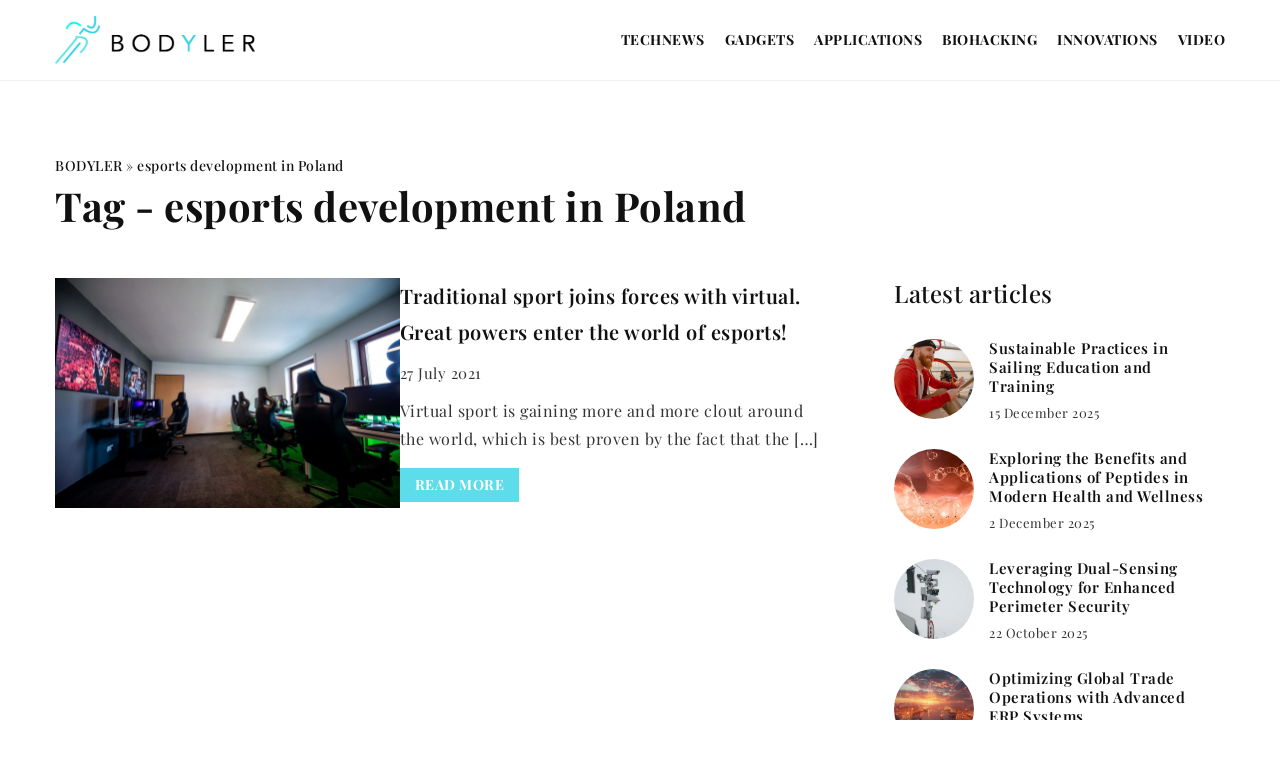

--- FILE ---
content_type: text/html; charset=UTF-8
request_url: https://bodyler.com/tag/esports-development-in-poland/
body_size: 12212
content:
<!DOCTYPE html>
<html lang="en">
<head><meta charset="UTF-8"><script>if(navigator.userAgent.match(/MSIE|Internet Explorer/i)||navigator.userAgent.match(/Trident\/7\..*?rv:11/i)){var href=document.location.href;if(!href.match(/[?&]nowprocket/)){if(href.indexOf("?")==-1){if(href.indexOf("#")==-1){document.location.href=href+"?nowprocket=1"}else{document.location.href=href.replace("#","?nowprocket=1#")}}else{if(href.indexOf("#")==-1){document.location.href=href+"&nowprocket=1"}else{document.location.href=href.replace("#","&nowprocket=1#")}}}}</script><script>(()=>{class RocketLazyLoadScripts{constructor(){this.v="1.2.6",this.triggerEvents=["keydown","mousedown","mousemove","touchmove","touchstart","touchend","wheel"],this.userEventHandler=this.t.bind(this),this.touchStartHandler=this.i.bind(this),this.touchMoveHandler=this.o.bind(this),this.touchEndHandler=this.h.bind(this),this.clickHandler=this.u.bind(this),this.interceptedClicks=[],this.interceptedClickListeners=[],this.l(this),window.addEventListener("pageshow",(t=>{this.persisted=t.persisted,this.everythingLoaded&&this.m()})),this.CSPIssue=sessionStorage.getItem("rocketCSPIssue"),document.addEventListener("securitypolicyviolation",(t=>{this.CSPIssue||"script-src-elem"!==t.violatedDirective||"data"!==t.blockedURI||(this.CSPIssue=!0,sessionStorage.setItem("rocketCSPIssue",!0))})),document.addEventListener("DOMContentLoaded",(()=>{this.k()})),this.delayedScripts={normal:[],async:[],defer:[]},this.trash=[],this.allJQueries=[]}p(t){document.hidden?t.t():(this.triggerEvents.forEach((e=>window.addEventListener(e,t.userEventHandler,{passive:!0}))),window.addEventListener("touchstart",t.touchStartHandler,{passive:!0}),window.addEventListener("mousedown",t.touchStartHandler),document.addEventListener("visibilitychange",t.userEventHandler))}_(){this.triggerEvents.forEach((t=>window.removeEventListener(t,this.userEventHandler,{passive:!0}))),document.removeEventListener("visibilitychange",this.userEventHandler)}i(t){"HTML"!==t.target.tagName&&(window.addEventListener("touchend",this.touchEndHandler),window.addEventListener("mouseup",this.touchEndHandler),window.addEventListener("touchmove",this.touchMoveHandler,{passive:!0}),window.addEventListener("mousemove",this.touchMoveHandler),t.target.addEventListener("click",this.clickHandler),this.L(t.target,!0),this.S(t.target,"onclick","rocket-onclick"),this.C())}o(t){window.removeEventListener("touchend",this.touchEndHandler),window.removeEventListener("mouseup",this.touchEndHandler),window.removeEventListener("touchmove",this.touchMoveHandler,{passive:!0}),window.removeEventListener("mousemove",this.touchMoveHandler),t.target.removeEventListener("click",this.clickHandler),this.L(t.target,!1),this.S(t.target,"rocket-onclick","onclick"),this.M()}h(){window.removeEventListener("touchend",this.touchEndHandler),window.removeEventListener("mouseup",this.touchEndHandler),window.removeEventListener("touchmove",this.touchMoveHandler,{passive:!0}),window.removeEventListener("mousemove",this.touchMoveHandler)}u(t){t.target.removeEventListener("click",this.clickHandler),this.L(t.target,!1),this.S(t.target,"rocket-onclick","onclick"),this.interceptedClicks.push(t),t.preventDefault(),t.stopPropagation(),t.stopImmediatePropagation(),this.M()}O(){window.removeEventListener("touchstart",this.touchStartHandler,{passive:!0}),window.removeEventListener("mousedown",this.touchStartHandler),this.interceptedClicks.forEach((t=>{t.target.dispatchEvent(new MouseEvent("click",{view:t.view,bubbles:!0,cancelable:!0}))}))}l(t){EventTarget.prototype.addEventListenerWPRocketBase=EventTarget.prototype.addEventListener,EventTarget.prototype.addEventListener=function(e,i,o){"click"!==e||t.windowLoaded||i===t.clickHandler||t.interceptedClickListeners.push({target:this,func:i,options:o}),(this||window).addEventListenerWPRocketBase(e,i,o)}}L(t,e){this.interceptedClickListeners.forEach((i=>{i.target===t&&(e?t.removeEventListener("click",i.func,i.options):t.addEventListener("click",i.func,i.options))})),t.parentNode!==document.documentElement&&this.L(t.parentNode,e)}D(){return new Promise((t=>{this.P?this.M=t:t()}))}C(){this.P=!0}M(){this.P=!1}S(t,e,i){t.hasAttribute&&t.hasAttribute(e)&&(event.target.setAttribute(i,event.target.getAttribute(e)),event.target.removeAttribute(e))}t(){this._(this),"loading"===document.readyState?document.addEventListener("DOMContentLoaded",this.R.bind(this)):this.R()}k(){let t=[];document.querySelectorAll("script[type=rocketlazyloadscript][data-rocket-src]").forEach((e=>{let i=e.getAttribute("data-rocket-src");if(i&&!i.startsWith("data:")){0===i.indexOf("//")&&(i=location.protocol+i);try{const o=new URL(i).origin;o!==location.origin&&t.push({src:o,crossOrigin:e.crossOrigin||"module"===e.getAttribute("data-rocket-type")})}catch(t){}}})),t=[...new Map(t.map((t=>[JSON.stringify(t),t]))).values()],this.T(t,"preconnect")}async R(){this.lastBreath=Date.now(),this.j(this),this.F(this),this.I(),this.W(),this.q(),await this.A(this.delayedScripts.normal),await this.A(this.delayedScripts.defer),await this.A(this.delayedScripts.async);try{await this.U(),await this.H(this),await this.J()}catch(t){console.error(t)}window.dispatchEvent(new Event("rocket-allScriptsLoaded")),this.everythingLoaded=!0,this.D().then((()=>{this.O()})),this.N()}W(){document.querySelectorAll("script[type=rocketlazyloadscript]").forEach((t=>{t.hasAttribute("data-rocket-src")?t.hasAttribute("async")&&!1!==t.async?this.delayedScripts.async.push(t):t.hasAttribute("defer")&&!1!==t.defer||"module"===t.getAttribute("data-rocket-type")?this.delayedScripts.defer.push(t):this.delayedScripts.normal.push(t):this.delayedScripts.normal.push(t)}))}async B(t){if(await this.G(),!0!==t.noModule||!("noModule"in HTMLScriptElement.prototype))return new Promise((e=>{let i;function o(){(i||t).setAttribute("data-rocket-status","executed"),e()}try{if(navigator.userAgent.indexOf("Firefox/")>0||""===navigator.vendor||this.CSPIssue)i=document.createElement("script"),[...t.attributes].forEach((t=>{let e=t.nodeName;"type"!==e&&("data-rocket-type"===e&&(e="type"),"data-rocket-src"===e&&(e="src"),i.setAttribute(e,t.nodeValue))})),t.text&&(i.text=t.text),i.hasAttribute("src")?(i.addEventListener("load",o),i.addEventListener("error",(function(){i.setAttribute("data-rocket-status","failed-network"),e()})),setTimeout((()=>{i.isConnected||e()}),1)):(i.text=t.text,o()),t.parentNode.replaceChild(i,t);else{const i=t.getAttribute("data-rocket-type"),s=t.getAttribute("data-rocket-src");i?(t.type=i,t.removeAttribute("data-rocket-type")):t.removeAttribute("type"),t.addEventListener("load",o),t.addEventListener("error",(i=>{this.CSPIssue&&i.target.src.startsWith("data:")?(console.log("WPRocket: data-uri blocked by CSP -> fallback"),t.removeAttribute("src"),this.B(t).then(e)):(t.setAttribute("data-rocket-status","failed-network"),e())})),s?(t.removeAttribute("data-rocket-src"),t.src=s):t.src="data:text/javascript;base64,"+window.btoa(unescape(encodeURIComponent(t.text)))}}catch(i){t.setAttribute("data-rocket-status","failed-transform"),e()}}));t.setAttribute("data-rocket-status","skipped")}async A(t){const e=t.shift();return e&&e.isConnected?(await this.B(e),this.A(t)):Promise.resolve()}q(){this.T([...this.delayedScripts.normal,...this.delayedScripts.defer,...this.delayedScripts.async],"preload")}T(t,e){var i=document.createDocumentFragment();t.forEach((t=>{const o=t.getAttribute&&t.getAttribute("data-rocket-src")||t.src;if(o&&!o.startsWith("data:")){const s=document.createElement("link");s.href=o,s.rel=e,"preconnect"!==e&&(s.as="script"),t.getAttribute&&"module"===t.getAttribute("data-rocket-type")&&(s.crossOrigin=!0),t.crossOrigin&&(s.crossOrigin=t.crossOrigin),t.integrity&&(s.integrity=t.integrity),i.appendChild(s),this.trash.push(s)}})),document.head.appendChild(i)}j(t){let e={};function i(i,o){return e[o].eventsToRewrite.indexOf(i)>=0&&!t.everythingLoaded?"rocket-"+i:i}function o(t,o){!function(t){e[t]||(e[t]={originalFunctions:{add:t.addEventListener,remove:t.removeEventListener},eventsToRewrite:[]},t.addEventListener=function(){arguments[0]=i(arguments[0],t),e[t].originalFunctions.add.apply(t,arguments)},t.removeEventListener=function(){arguments[0]=i(arguments[0],t),e[t].originalFunctions.remove.apply(t,arguments)})}(t),e[t].eventsToRewrite.push(o)}function s(e,i){let o=e[i];e[i]=null,Object.defineProperty(e,i,{get:()=>o||function(){},set(s){t.everythingLoaded?o=s:e["rocket"+i]=o=s}})}o(document,"DOMContentLoaded"),o(window,"DOMContentLoaded"),o(window,"load"),o(window,"pageshow"),o(document,"readystatechange"),s(document,"onreadystatechange"),s(window,"onload"),s(window,"onpageshow");try{Object.defineProperty(document,"readyState",{get:()=>t.rocketReadyState,set(e){t.rocketReadyState=e},configurable:!0}),document.readyState="loading"}catch(t){console.log("WPRocket DJE readyState conflict, bypassing")}}F(t){let e;function i(e){return t.everythingLoaded?e:e.split(" ").map((t=>"load"===t||0===t.indexOf("load.")?"rocket-jquery-load":t)).join(" ")}function o(o){function s(t){const e=o.fn[t];o.fn[t]=o.fn.init.prototype[t]=function(){return this[0]===window&&("string"==typeof arguments[0]||arguments[0]instanceof String?arguments[0]=i(arguments[0]):"object"==typeof arguments[0]&&Object.keys(arguments[0]).forEach((t=>{const e=arguments[0][t];delete arguments[0][t],arguments[0][i(t)]=e}))),e.apply(this,arguments),this}}o&&o.fn&&!t.allJQueries.includes(o)&&(o.fn.ready=o.fn.init.prototype.ready=function(e){return t.domReadyFired?e.bind(document)(o):document.addEventListener("rocket-DOMContentLoaded",(()=>e.bind(document)(o))),o([])},s("on"),s("one"),t.allJQueries.push(o)),e=o}o(window.jQuery),Object.defineProperty(window,"jQuery",{get:()=>e,set(t){o(t)}})}async H(t){const e=document.querySelector("script[data-webpack]");e&&(await async function(){return new Promise((t=>{e.addEventListener("load",t),e.addEventListener("error",t)}))}(),await t.K(),await t.H(t))}async U(){this.domReadyFired=!0;try{document.readyState="interactive"}catch(t){}await this.G(),document.dispatchEvent(new Event("rocket-readystatechange")),await this.G(),document.rocketonreadystatechange&&document.rocketonreadystatechange(),await this.G(),document.dispatchEvent(new Event("rocket-DOMContentLoaded")),await this.G(),window.dispatchEvent(new Event("rocket-DOMContentLoaded"))}async J(){try{document.readyState="complete"}catch(t){}await this.G(),document.dispatchEvent(new Event("rocket-readystatechange")),await this.G(),document.rocketonreadystatechange&&document.rocketonreadystatechange(),await this.G(),window.dispatchEvent(new Event("rocket-load")),await this.G(),window.rocketonload&&window.rocketonload(),await this.G(),this.allJQueries.forEach((t=>t(window).trigger("rocket-jquery-load"))),await this.G();const t=new Event("rocket-pageshow");t.persisted=this.persisted,window.dispatchEvent(t),await this.G(),window.rocketonpageshow&&window.rocketonpageshow({persisted:this.persisted}),this.windowLoaded=!0}m(){document.onreadystatechange&&document.onreadystatechange(),window.onload&&window.onload(),window.onpageshow&&window.onpageshow({persisted:this.persisted})}I(){const t=new Map;document.write=document.writeln=function(e){const i=document.currentScript;i||console.error("WPRocket unable to document.write this: "+e);const o=document.createRange(),s=i.parentElement;let n=t.get(i);void 0===n&&(n=i.nextSibling,t.set(i,n));const c=document.createDocumentFragment();o.setStart(c,0),c.appendChild(o.createContextualFragment(e)),s.insertBefore(c,n)}}async G(){Date.now()-this.lastBreath>45&&(await this.K(),this.lastBreath=Date.now())}async K(){return document.hidden?new Promise((t=>setTimeout(t))):new Promise((t=>requestAnimationFrame(t)))}N(){this.trash.forEach((t=>t.remove()))}static run(){const t=new RocketLazyLoadScripts;t.p(t)}}RocketLazyLoadScripts.run()})();</script>	
	
	<meta name="viewport" content="width=device-width, initial-scale=1">
		<meta name='robots' content='noindex, follow' />

	<!-- This site is optimized with the Yoast SEO plugin v23.4 - https://yoast.com/wordpress/plugins/seo/ -->
	<title>esports development in Poland Archives - Bodyler</title>
	<meta property="og:locale" content="en_US" />
	<meta property="og:type" content="article" />
	<meta property="og:title" content="esports development in Poland Archives - Bodyler" />
	<meta property="og:url" content="https://bodyler.com/tag/esports-development-in-poland/" />
	<meta property="og:site_name" content="Bodyler" />
	<meta name="twitter:card" content="summary_large_image" />
	<script type="application/ld+json" class="yoast-schema-graph">{"@context":"https://schema.org","@graph":[{"@type":"CollectionPage","@id":"https://bodyler.com/tag/esports-development-in-poland/","url":"https://bodyler.com/tag/esports-development-in-poland/","name":"esports development in Poland Archives - Bodyler","isPartOf":{"@id":"https://bodyler.com/#website"},"primaryImageOfPage":{"@id":"https://bodyler.com/tag/esports-development-in-poland/#primaryimage"},"image":{"@id":"https://bodyler.com/tag/esports-development-in-poland/#primaryimage"},"thumbnailUrl":"https://bodyler.com/wp-content/uploads/2021/07/esport-gaming-sporty-wirtualne-sport-elektroniczny-informacje-aktualnosci-wiadomosci-news-inwestycje-FC-Barcelona-w-League-of-Legends-2021-scaled.jpg","inLanguage":"en-US"},{"@type":"ImageObject","inLanguage":"en-US","@id":"https://bodyler.com/tag/esports-development-in-poland/#primaryimage","url":"https://bodyler.com/wp-content/uploads/2021/07/esport-gaming-sporty-wirtualne-sport-elektroniczny-informacje-aktualnosci-wiadomosci-news-inwestycje-FC-Barcelona-w-League-of-Legends-2021-scaled.jpg","contentUrl":"https://bodyler.com/wp-content/uploads/2021/07/esport-gaming-sporty-wirtualne-sport-elektroniczny-informacje-aktualnosci-wiadomosci-news-inwestycje-FC-Barcelona-w-League-of-Legends-2021-scaled.jpg","width":1384,"height":924},{"@type":"WebSite","@id":"https://bodyler.com/#website","url":"https://bodyler.com/","name":"Bodyler","description":"","potentialAction":[{"@type":"SearchAction","target":{"@type":"EntryPoint","urlTemplate":"https://bodyler.com/?s={search_term_string}"},"query-input":{"@type":"PropertyValueSpecification","valueRequired":true,"valueName":"search_term_string"}}],"inLanguage":"en-US"}]}</script>
	<!-- / Yoast SEO plugin. -->


<link rel='dns-prefetch' href='//cdnjs.cloudflare.com' />

<!-- bodyler.com is managing ads with Advanced Ads 1.54.1 – https://wpadvancedads.com/ --><!--noptimize--><script id="bodyl-ready">
			window.advanced_ads_ready=function(e,a){a=a||"complete";var d=function(e){return"interactive"===a?"loading"!==e:"complete"===e};d(document.readyState)?e():document.addEventListener("readystatechange",(function(a){d(a.target.readyState)&&e()}),{once:"interactive"===a})},window.advanced_ads_ready_queue=window.advanced_ads_ready_queue||[];		</script>
		<!--/noptimize--><style id='wp-emoji-styles-inline-css' type='text/css'>

	img.wp-smiley, img.emoji {
		display: inline !important;
		border: none !important;
		box-shadow: none !important;
		height: 1em !important;
		width: 1em !important;
		margin: 0 0.07em !important;
		vertical-align: -0.1em !important;
		background: none !important;
		padding: 0 !important;
	}
</style>
<style id='classic-theme-styles-inline-css' type='text/css'>
/*! This file is auto-generated */
.wp-block-button__link{color:#fff;background-color:#32373c;border-radius:9999px;box-shadow:none;text-decoration:none;padding:calc(.667em + 2px) calc(1.333em + 2px);font-size:1.125em}.wp-block-file__button{background:#32373c;color:#fff;text-decoration:none}
</style>
<style id='global-styles-inline-css' type='text/css'>
:root{--wp--preset--aspect-ratio--square: 1;--wp--preset--aspect-ratio--4-3: 4/3;--wp--preset--aspect-ratio--3-4: 3/4;--wp--preset--aspect-ratio--3-2: 3/2;--wp--preset--aspect-ratio--2-3: 2/3;--wp--preset--aspect-ratio--16-9: 16/9;--wp--preset--aspect-ratio--9-16: 9/16;--wp--preset--color--black: #000000;--wp--preset--color--cyan-bluish-gray: #abb8c3;--wp--preset--color--white: #ffffff;--wp--preset--color--pale-pink: #f78da7;--wp--preset--color--vivid-red: #cf2e2e;--wp--preset--color--luminous-vivid-orange: #ff6900;--wp--preset--color--luminous-vivid-amber: #fcb900;--wp--preset--color--light-green-cyan: #7bdcb5;--wp--preset--color--vivid-green-cyan: #00d084;--wp--preset--color--pale-cyan-blue: #8ed1fc;--wp--preset--color--vivid-cyan-blue: #0693e3;--wp--preset--color--vivid-purple: #9b51e0;--wp--preset--gradient--vivid-cyan-blue-to-vivid-purple: linear-gradient(135deg,rgba(6,147,227,1) 0%,rgb(155,81,224) 100%);--wp--preset--gradient--light-green-cyan-to-vivid-green-cyan: linear-gradient(135deg,rgb(122,220,180) 0%,rgb(0,208,130) 100%);--wp--preset--gradient--luminous-vivid-amber-to-luminous-vivid-orange: linear-gradient(135deg,rgba(252,185,0,1) 0%,rgba(255,105,0,1) 100%);--wp--preset--gradient--luminous-vivid-orange-to-vivid-red: linear-gradient(135deg,rgba(255,105,0,1) 0%,rgb(207,46,46) 100%);--wp--preset--gradient--very-light-gray-to-cyan-bluish-gray: linear-gradient(135deg,rgb(238,238,238) 0%,rgb(169,184,195) 100%);--wp--preset--gradient--cool-to-warm-spectrum: linear-gradient(135deg,rgb(74,234,220) 0%,rgb(151,120,209) 20%,rgb(207,42,186) 40%,rgb(238,44,130) 60%,rgb(251,105,98) 80%,rgb(254,248,76) 100%);--wp--preset--gradient--blush-light-purple: linear-gradient(135deg,rgb(255,206,236) 0%,rgb(152,150,240) 100%);--wp--preset--gradient--blush-bordeaux: linear-gradient(135deg,rgb(254,205,165) 0%,rgb(254,45,45) 50%,rgb(107,0,62) 100%);--wp--preset--gradient--luminous-dusk: linear-gradient(135deg,rgb(255,203,112) 0%,rgb(199,81,192) 50%,rgb(65,88,208) 100%);--wp--preset--gradient--pale-ocean: linear-gradient(135deg,rgb(255,245,203) 0%,rgb(182,227,212) 50%,rgb(51,167,181) 100%);--wp--preset--gradient--electric-grass: linear-gradient(135deg,rgb(202,248,128) 0%,rgb(113,206,126) 100%);--wp--preset--gradient--midnight: linear-gradient(135deg,rgb(2,3,129) 0%,rgb(40,116,252) 100%);--wp--preset--font-size--small: 13px;--wp--preset--font-size--medium: 20px;--wp--preset--font-size--large: 36px;--wp--preset--font-size--x-large: 42px;--wp--preset--spacing--20: 0.44rem;--wp--preset--spacing--30: 0.67rem;--wp--preset--spacing--40: 1rem;--wp--preset--spacing--50: 1.5rem;--wp--preset--spacing--60: 2.25rem;--wp--preset--spacing--70: 3.38rem;--wp--preset--spacing--80: 5.06rem;--wp--preset--shadow--natural: 6px 6px 9px rgba(0, 0, 0, 0.2);--wp--preset--shadow--deep: 12px 12px 50px rgba(0, 0, 0, 0.4);--wp--preset--shadow--sharp: 6px 6px 0px rgba(0, 0, 0, 0.2);--wp--preset--shadow--outlined: 6px 6px 0px -3px rgba(255, 255, 255, 1), 6px 6px rgba(0, 0, 0, 1);--wp--preset--shadow--crisp: 6px 6px 0px rgba(0, 0, 0, 1);}:where(.is-layout-flex){gap: 0.5em;}:where(.is-layout-grid){gap: 0.5em;}body .is-layout-flex{display: flex;}.is-layout-flex{flex-wrap: wrap;align-items: center;}.is-layout-flex > :is(*, div){margin: 0;}body .is-layout-grid{display: grid;}.is-layout-grid > :is(*, div){margin: 0;}:where(.wp-block-columns.is-layout-flex){gap: 2em;}:where(.wp-block-columns.is-layout-grid){gap: 2em;}:where(.wp-block-post-template.is-layout-flex){gap: 1.25em;}:where(.wp-block-post-template.is-layout-grid){gap: 1.25em;}.has-black-color{color: var(--wp--preset--color--black) !important;}.has-cyan-bluish-gray-color{color: var(--wp--preset--color--cyan-bluish-gray) !important;}.has-white-color{color: var(--wp--preset--color--white) !important;}.has-pale-pink-color{color: var(--wp--preset--color--pale-pink) !important;}.has-vivid-red-color{color: var(--wp--preset--color--vivid-red) !important;}.has-luminous-vivid-orange-color{color: var(--wp--preset--color--luminous-vivid-orange) !important;}.has-luminous-vivid-amber-color{color: var(--wp--preset--color--luminous-vivid-amber) !important;}.has-light-green-cyan-color{color: var(--wp--preset--color--light-green-cyan) !important;}.has-vivid-green-cyan-color{color: var(--wp--preset--color--vivid-green-cyan) !important;}.has-pale-cyan-blue-color{color: var(--wp--preset--color--pale-cyan-blue) !important;}.has-vivid-cyan-blue-color{color: var(--wp--preset--color--vivid-cyan-blue) !important;}.has-vivid-purple-color{color: var(--wp--preset--color--vivid-purple) !important;}.has-black-background-color{background-color: var(--wp--preset--color--black) !important;}.has-cyan-bluish-gray-background-color{background-color: var(--wp--preset--color--cyan-bluish-gray) !important;}.has-white-background-color{background-color: var(--wp--preset--color--white) !important;}.has-pale-pink-background-color{background-color: var(--wp--preset--color--pale-pink) !important;}.has-vivid-red-background-color{background-color: var(--wp--preset--color--vivid-red) !important;}.has-luminous-vivid-orange-background-color{background-color: var(--wp--preset--color--luminous-vivid-orange) !important;}.has-luminous-vivid-amber-background-color{background-color: var(--wp--preset--color--luminous-vivid-amber) !important;}.has-light-green-cyan-background-color{background-color: var(--wp--preset--color--light-green-cyan) !important;}.has-vivid-green-cyan-background-color{background-color: var(--wp--preset--color--vivid-green-cyan) !important;}.has-pale-cyan-blue-background-color{background-color: var(--wp--preset--color--pale-cyan-blue) !important;}.has-vivid-cyan-blue-background-color{background-color: var(--wp--preset--color--vivid-cyan-blue) !important;}.has-vivid-purple-background-color{background-color: var(--wp--preset--color--vivid-purple) !important;}.has-black-border-color{border-color: var(--wp--preset--color--black) !important;}.has-cyan-bluish-gray-border-color{border-color: var(--wp--preset--color--cyan-bluish-gray) !important;}.has-white-border-color{border-color: var(--wp--preset--color--white) !important;}.has-pale-pink-border-color{border-color: var(--wp--preset--color--pale-pink) !important;}.has-vivid-red-border-color{border-color: var(--wp--preset--color--vivid-red) !important;}.has-luminous-vivid-orange-border-color{border-color: var(--wp--preset--color--luminous-vivid-orange) !important;}.has-luminous-vivid-amber-border-color{border-color: var(--wp--preset--color--luminous-vivid-amber) !important;}.has-light-green-cyan-border-color{border-color: var(--wp--preset--color--light-green-cyan) !important;}.has-vivid-green-cyan-border-color{border-color: var(--wp--preset--color--vivid-green-cyan) !important;}.has-pale-cyan-blue-border-color{border-color: var(--wp--preset--color--pale-cyan-blue) !important;}.has-vivid-cyan-blue-border-color{border-color: var(--wp--preset--color--vivid-cyan-blue) !important;}.has-vivid-purple-border-color{border-color: var(--wp--preset--color--vivid-purple) !important;}.has-vivid-cyan-blue-to-vivid-purple-gradient-background{background: var(--wp--preset--gradient--vivid-cyan-blue-to-vivid-purple) !important;}.has-light-green-cyan-to-vivid-green-cyan-gradient-background{background: var(--wp--preset--gradient--light-green-cyan-to-vivid-green-cyan) !important;}.has-luminous-vivid-amber-to-luminous-vivid-orange-gradient-background{background: var(--wp--preset--gradient--luminous-vivid-amber-to-luminous-vivid-orange) !important;}.has-luminous-vivid-orange-to-vivid-red-gradient-background{background: var(--wp--preset--gradient--luminous-vivid-orange-to-vivid-red) !important;}.has-very-light-gray-to-cyan-bluish-gray-gradient-background{background: var(--wp--preset--gradient--very-light-gray-to-cyan-bluish-gray) !important;}.has-cool-to-warm-spectrum-gradient-background{background: var(--wp--preset--gradient--cool-to-warm-spectrum) !important;}.has-blush-light-purple-gradient-background{background: var(--wp--preset--gradient--blush-light-purple) !important;}.has-blush-bordeaux-gradient-background{background: var(--wp--preset--gradient--blush-bordeaux) !important;}.has-luminous-dusk-gradient-background{background: var(--wp--preset--gradient--luminous-dusk) !important;}.has-pale-ocean-gradient-background{background: var(--wp--preset--gradient--pale-ocean) !important;}.has-electric-grass-gradient-background{background: var(--wp--preset--gradient--electric-grass) !important;}.has-midnight-gradient-background{background: var(--wp--preset--gradient--midnight) !important;}.has-small-font-size{font-size: var(--wp--preset--font-size--small) !important;}.has-medium-font-size{font-size: var(--wp--preset--font-size--medium) !important;}.has-large-font-size{font-size: var(--wp--preset--font-size--large) !important;}.has-x-large-font-size{font-size: var(--wp--preset--font-size--x-large) !important;}
:where(.wp-block-post-template.is-layout-flex){gap: 1.25em;}:where(.wp-block-post-template.is-layout-grid){gap: 1.25em;}
:where(.wp-block-columns.is-layout-flex){gap: 2em;}:where(.wp-block-columns.is-layout-grid){gap: 2em;}
:root :where(.wp-block-pullquote){font-size: 1.5em;line-height: 1.6;}
</style>
<link data-minify="1" rel='stylesheet' id='mainstyle-css' href='https://bodyler.com/wp-content/cache/min/1/wp-content/themes/knight-theme/style.css?ver=1701857406' type='text/css' media='all' />
<script type="text/javascript" src="https://bodyler.com/wp-includes/js/jquery/jquery.min.js?ver=3.7.1" id="jquery-core-js"></script>
<script type="text/javascript" src="https://bodyler.com/wp-includes/js/jquery/jquery-migrate.min.js?ver=3.4.1" id="jquery-migrate-js" data-rocket-defer defer></script>
<script  type="application/ld+json">
        {
          "@context": "https://schema.org",
          "@type": "BreadcrumbList",
          "itemListElement": [{"@type": "ListItem","position": 1,"name": "bodyler","item": "https://bodyler.com" },]
        }
        </script>    <style>
    @font-face {font-family: 'Playfair Display';font-style: normal;font-weight: 400;src: url('https://bodyler.com/wp-content/themes/knight-theme/fonts/PlayfairDisplay-Regular.ttf');font-display: swap;}
    @font-face {font-family: 'Playfair Display';font-style: normal;font-weight: 500;src: url('https://bodyler.com/wp-content/themes/knight-theme/fonts/PlayfairDisplay-Medium.ttf');font-display: swap;}
    @font-face {font-family: 'Playfair Display';font-style: normal;font-weight: 600;src: url('https://bodyler.com/wp-content/themes/knight-theme/fonts/PlayfairDisplay-SemiBold.ttf');font-display: swap;}
    @font-face {font-family: 'Playfair Display';font-style: normal;font-weight: 700;src: url('https://bodyler.com/wp-content/themes/knight-theme/fonts/PlayfairDisplay-Bold.ttf');font-display: swap;}
    @font-face {font-family: 'Playfair Display';font-style: normal;font-weight: 900;src: url('https://bodyler.com/wp-content/themes/knight-theme/fonts/PlayfairDisplay-Black.ttf');font-display: swap;}
    
    </style>
<link rel="icon" href="https://bodyler.com/wp-content/uploads/2022/03/cropped-favico-2-32x32.jpg" sizes="32x32" />
<link rel="icon" href="https://bodyler.com/wp-content/uploads/2022/03/cropped-favico-2-192x192.jpg" sizes="192x192" />
<link rel="apple-touch-icon" href="https://bodyler.com/wp-content/uploads/2022/03/cropped-favico-2-180x180.jpg" />
<meta name="msapplication-TileImage" content="https://bodyler.com/wp-content/uploads/2022/03/cropped-favico-2-270x270.jpg" />
<noscript><style id="rocket-lazyload-nojs-css">.rll-youtube-player, [data-lazy-src]{display:none !important;}</style></noscript>

	<!-- Global site tag (gtag.js) - Google Analytics -->
<script type="rocketlazyloadscript" async data-rocket-src="https://www.googletagmanager.com/gtag/js?id=G-Q1L6REKW5X"></script>
<script type="rocketlazyloadscript">
  window.dataLayer = window.dataLayer || [];
  function gtag(){dataLayer.push(arguments);}
  gtag('js', new Date());

  gtag('config', 'G-Q1L6REKW5X');
</script>
</head>

<body class="archive tag tag-esports-development-in-poland tag-2673 aa-prefix-bodyl-">


	<header class="k_header">
		<div class="k_conatiner k-flex-between"> 
			<nav id="mainnav" class="mainnav" role="navigation">
				<div class="menu-glowne-container"><ul id="menu-glowne" class="menu"><li id="menu-item-5104" class="menu-item menu-item-type-taxonomy menu-item-object-category menu-item-5104"><a href="https://bodyler.com/category/technews/">Technews</a></li>
<li id="menu-item-5103" class="menu-item menu-item-type-taxonomy menu-item-object-category menu-item-5103"><a href="https://bodyler.com/category/gadgets/">Gadgets</a></li>
<li id="menu-item-5105" class="menu-item menu-item-type-taxonomy menu-item-object-category menu-item-5105"><a href="https://bodyler.com/category/applications/">Applications</a></li>
<li id="menu-item-5106" class="menu-item menu-item-type-taxonomy menu-item-object-category menu-item-5106"><a href="https://bodyler.com/category/biohacking/">Biohacking</a></li>
<li id="menu-item-5107" class="menu-item menu-item-type-taxonomy menu-item-object-category menu-item-5107"><a href="https://bodyler.com/category/innovations/">Innovations</a></li>
<li id="menu-item-5108" class="menu-item menu-item-type-taxonomy menu-item-object-category menu-item-5108"><a href="https://bodyler.com/category/video/">Video</a></li>
</ul></div>			</nav> 
			<div class="k_logo">
								<a href="https://bodyler.com/">   
					<img width="500" height="121" src="https://bodyler.com/wp-content/uploads/2023/12/bodyler@3x-e1701627528343.png" class="logo-main" alt="bodyler.com">	
				</a>
							</div> 	
			<div class="mobile-menu">
				<div id="btn-menu">
					<svg class="ham hamRotate ham8" viewBox="0 0 100 100" width="80" onclick="this.classList.toggle('active')">
						<path class="line top" d="m 30,33 h 40 c 3.722839,0 7.5,3.126468 7.5,8.578427 0,5.451959 -2.727029,8.421573 -7.5,8.421573 h -20" />
						<path class="line middle"d="m 30,50 h 40" />
						<path class="line bottom" d="m 70,67 h -40 c 0,0 -7.5,-0.802118 -7.5,-8.365747 0,-7.563629 7.5,-8.634253 7.5,-8.634253 h 20" />
					</svg>
				</div>
			</div>
		</div> 
	</header>



<section class="k_post_section k-pt-7 k-pb-7 k-pt-5-m k-pb-5-m">
	<div class="k_conatiner k_conatiner-col">
		<div class="k_col-10 k-flex k-mb-5">
				<ul id="breadcrumbs" class="k_breadcrumbs"><li class="item-home"><a class="bread-link bread-home" href="https://bodyler.com" title="bodyler">bodyler</a></li><li class="separator separator-home"> &#187; </li><li data-id="12" class="item-current item-tag-2673 item-tag-esports-development-in-poland"><strong class="bread-current bread-tag-2673 bread-tag-esports-development-in-poland">esports development in Poland</strong></li></ul>				<h1 class="k_page_h1">
				<span class="k_relative">Tag - esports development in Poland</span>	
				</h1>
		</div>
		<div class="k_col-7 k_blog-post-full k-flex k-flex-between k-flex-v-start k-gap-50-30px">
			
			
															<div class="k_post-item">
													<div class="k_post-image">
								<a class="k-flex" href="https://bodyler.com/traditional-sport-joins-forces-with-virtual-great-powers-enter-the-world-of-esports/" rel="nofollow"><img width="1384" height="924" src="https://bodyler.com/wp-content/uploads/2021/07/esport-gaming-sporty-wirtualne-sport-elektroniczny-informacje-aktualnosci-wiadomosci-news-inwestycje-FC-Barcelona-w-League-of-Legends-2021-scaled.jpg" class="attachment-full size-full wp-post-image" alt="Traditional sport joins forces with virtual. Great powers enter the world of esports!" decoding="async" fetchpriority="high" /></a>     
							</div>
												<div class="k_post-content k-flex">
							<div class="k_post-title "><a class="k_weight-semibold" href="https://bodyler.com/traditional-sport-joins-forces-with-virtual-great-powers-enter-the-world-of-esports/"> Traditional sport joins forces with virtual. Great powers enter the world of esports!</a></div>
							<div class="k_post-date k-flex k-mt-1"><time>27 July 2021</time></div>
							<div class="k_post-excerpt k-mt-1 k-second-color k-flex"> <p>Virtual sport is gaining more and more clout around the world, which is best proven by the fact that the [&hellip;]</p>
</div>
							<div class="k_post-btn k-flex k-mt-1"><a rel="nofollow" href="https://bodyler.com/traditional-sport-joins-forces-with-virtual-great-powers-enter-the-world-of-esports/">READ MORE</a></div>
						</div>
					</div>	
								
			
		</div>
		<div class="k_col-3 k-mt-5-m k-flex k-gap-50 k-flex-v-start">
			
			<div class="k_blog-post-recent k-flex">
				<div class="k_blog-post-recent-title k-third-color k_subtitle-24">Latest articles</div>
				<div class="k_recent-post k-flex"><div class="k_recent-item k-flex k-mt-3"><div class="k_post-image"><a class="k-flex" href="https://bodyler.com/sustainable-practices-in-sailing-education-and-training/" rel="nofollow"><img width="626" height="417" src="https://bodyler.com/wp-content/uploads/2025/12/handsome-hipster-style-bearded-man-studying-online-freelancer-writing-making-notes-with-backpack-bicycle-morning-sunrise-by-sea-healthy-active-lifestyle-traveler-backpacker_285396-5469.jpg" alt="Sustainable Practices in Sailing Education and Training" loading="lazy"></a></div><div class="k_post-content"><a class="k_post-title" href="https://bodyler.com/sustainable-practices-in-sailing-education-and-training/">Sustainable Practices in Sailing Education and Training</a><div class="k_post-date"><time>15 December 2025</time></div></div></div><div class="k_recent-item k-flex k-mt-3"><div class="k_post-image"><a class="k-flex" href="https://bodyler.com/exploring-the-benefits-and-applications-of-peptides-in-modern-health-and-wellness/" rel="nofollow"><img width="626" height="417" src="https://bodyler.com/wp-content/uploads/2025/12/foam-texture_23-2147927811.jpg" alt="Exploring the Benefits and Applications of Peptides in Modern Health and Wellness" loading="lazy"></a></div><div class="k_post-content"><a class="k_post-title" href="https://bodyler.com/exploring-the-benefits-and-applications-of-peptides-in-modern-health-and-wellness/">Exploring the Benefits and Applications of Peptides in Modern Health and Wellness</a><div class="k_post-date"><time>2 December 2025</time></div></div></div><div class="k_recent-item k-flex k-mt-3"><div class="k_post-image"><a class="k-flex" href="https://bodyler.com/leveraging-dual-sensing-technology-for-enhanced-perimeter-security/" rel="nofollow"><img width="626" height="417" src="https://bodyler.com/wp-content/uploads/2025/10/shallow-focus-shot-multi-angle-traffic-cameras-street-pole_181624-60043.jpg" alt="Leveraging Dual-Sensing Technology for Enhanced Perimeter Security" loading="lazy"></a></div><div class="k_post-content"><a class="k_post-title" href="https://bodyler.com/leveraging-dual-sensing-technology-for-enhanced-perimeter-security/">Leveraging Dual-Sensing Technology for Enhanced Perimeter Security</a><div class="k_post-date"><time>22 October 2025</time></div></div></div><div class="k_recent-item k-flex k-mt-3"><div class="k_post-image"><a class="k-flex" href="https://bodyler.com/optimizing-global-trade-operations-with-advanced-erp-systems/" rel="nofollow"><img width="626" height="373" src="https://bodyler.com/wp-content/uploads/2025/10/logistics-means-transport-together-with-technological-futuristic-holograms_23-2151662994.jpg" alt="Optimizing Global Trade Operations with Advanced ERP Systems" loading="lazy"></a></div><div class="k_post-content"><a class="k_post-title" href="https://bodyler.com/optimizing-global-trade-operations-with-advanced-erp-systems/">Optimizing Global Trade Operations with Advanced ERP Systems</a><div class="k_post-date"><time>17 October 2025</time></div></div></div></div>	
			</div>
			<div class="k_search-form k-flex">
	<form  class="k-flex" method="get" action="https://bodyler.com/">
		<input class="k_search-input" type="text" name="s" placeholder="Search" value="">
		<button class="k_search-btn" type="submit" aria-label="Search"></button>
	</form>
</div>
						
						<div class="k_blog-tags">
				<div class="k_blog-tags-title k-third-color k_subtitle-24">Tags</div>
				<ul class="k-flex">
					<li class="tag_item"><a href="https://bodyler.com/tag/goal-line-technology-in-football/" rel="nofollow" data-tag-count="2">goal line technology in football</a></li><li class="tag_item"><a href="https://bodyler.com/tag/technologies-in-sport/" rel="nofollow" data-tag-count="5">technologies in sport</a></li><li class="tag_item"><a href="https://bodyler.com/tag/travel-apps-for-iphone/" rel="nofollow" data-tag-count="3">travel apps for iPhone</a></li><li class="tag_item"><a href="https://bodyler.com/tag/sports-headphones/" rel="nofollow" data-tag-count="3">sports headphones</a></li><li class="tag_item"><a href="https://bodyler.com/tag/which-smartband-to-buy/" rel="nofollow" data-tag-count="2">which smartband to buy</a></li><li class="tag_item"><a href="https://bodyler.com/tag/home-exercise-app/" rel="nofollow" data-tag-count="4">home exercise app</a></li><li class="tag_item"><a href="https://bodyler.com/tag/iphone-sports-apps/" rel="nofollow" data-tag-count="4">iPhone sports apps</a></li><li class="tag_item"><a href="https://bodyler.com/tag/running-gadgets-2/" rel="nofollow" data-tag-count="2">running gadgets</a></li><li class="tag_item"><a href="https://bodyler.com/tag/vacation-apps/" rel="nofollow" data-tag-count="2">vacation apps</a></li><li class="tag_item"><a href="https://bodyler.com/tag/free-soccer-apps/" rel="nofollow" data-tag-count="2">free soccer apps</a></li>				</ul>
			</div>
						
			<div class="k_blog-cat-post k-gap-30 k-flex k-sticky">
				<div class="k-cat-name k-flex k-third-color k_subtitle-24">Recommended articles</div><div class="k_post-cat-sidebar k-flex k_relative"><div class="k_post-image k-flex k-mb-15"><a class="k-flex" href="https://bodyler.com/how-does-the-smart-jersey-for-athletes-designed-by-wat-scientists-work/" rel="nofollow"><img width="1389" height="924" src="https://bodyler.com/wp-content/uploads/2021/03/inteligentna-koszulka-fitness-dla-sportowcow-projekt-WAT-scaled.jpg" class="attachment-full size-full wp-post-image" alt="How does the smart jersey for athletes designed by WAT scientists work?" decoding="async" loading="lazy" /></a><div class="k_post-category"><span class="k-color-innovations">Innovations</span></div></div><div class="k_post-content"><a class="k_post-title" href="https://bodyler.com/how-does-the-smart-jersey-for-athletes-designed-by-wat-scientists-work/">How does the smart jersey for athletes designed by WAT scientists work?</a><div class="k_post-date k-mt-1"><time>18 March 2021</time></div></div></div><div class="k_post-cat-sidebar k-flex k_relative"><div class="k_post-image k-flex k-mb-15"><a class="k-flex" href="https://bodyler.com/what-should-a-high-protein-diet-contain/" rel="nofollow"><img width="1386" height="924" src="https://bodyler.com/wp-content/uploads/2022/02/sam-moqadam-VpOpy6QrDrs-unsplash.jpg" class="attachment-full size-full wp-post-image" alt="What should a high protein diet contain?" decoding="async" loading="lazy" /></a><div class="k_post-category"><span class="k-color-biohacking">Biohacking</span></div></div><div class="k_post-content"><a class="k_post-title" href="https://bodyler.com/what-should-a-high-protein-diet-contain/">What should a high protein diet contain?</a><div class="k_post-date k-mt-1"><time>16 February 2022</time></div></div></div>			</div>
			
		</div>
		<div class="k_col-10 k-flex" ></div>
	</div> 
</section>





<footer>	
<section id="knight-widget" class="k-mb-5"><div class="k_conatiner k_conatiner-col k-flex-v-start k-gap-50-30"><div class="knight-widget-item k_col-2 k-flex"><div id="text-2" class="knight-widget widget_text">			<div class="textwidget"><div class="k-flex k-mb-2 k-footer-logo"><img width="814" height="197" decoding="async" src="https://bodyler.com/wp-content/uploads/2023/12/bodyler-biale@3x.png" alt="bodyler.com" /></div>

</div>
		</div></div><div class="knight-widget-item k_col-2 k-flex"><div id="nav_menu-2" class="knight-widget widget_nav_menu"><div class="knight-widget-title">Navigation</div><div class="menu-navigation-container"><ul id="menu-navigation" class="menu"><li id="menu-item-10295" class="menu-item menu-item-type-post_type menu-item-object-page menu-item-10295"><a rel="nofollow" href="https://bodyler.com/privacy-policy/">Privacy policy</a></li>
<li id="menu-item-10296" class="menu-item menu-item-type-post_type menu-item-object-page menu-item-10296"><a href="https://bodyler.com/contact/">Contact</a></li>
</ul></div></div></div><div class="knight-widget-item k_col-2 k-flex"><div id="nav_menu-3" class="knight-widget widget_nav_menu"><div class="knight-widget-title">Categories</div><div class="menu-categories-container"><ul id="menu-categories" class="menu"><li id="menu-item-10297" class="menu-item menu-item-type-taxonomy menu-item-object-category menu-item-10297"><a href="https://bodyler.com/category/technews/">Technews</a></li>
<li id="menu-item-10298" class="menu-item menu-item-type-taxonomy menu-item-object-category menu-item-10298"><a href="https://bodyler.com/category/gadgets/">Gadgets</a></li>
<li id="menu-item-10299" class="menu-item menu-item-type-taxonomy menu-item-object-category menu-item-10299"><a href="https://bodyler.com/category/applications/">Applications</a></li>
<li id="menu-item-10300" class="menu-item menu-item-type-taxonomy menu-item-object-category menu-item-10300"><a href="https://bodyler.com/category/biohacking/">Biohacking</a></li>
<li id="menu-item-10301" class="menu-item menu-item-type-taxonomy menu-item-object-category menu-item-10301"><a href="https://bodyler.com/category/biohacking/">Biohacking</a></li>
<li id="menu-item-10302" class="menu-item menu-item-type-taxonomy menu-item-object-category menu-item-10302"><a href="https://bodyler.com/category/innovations/">Innovations</a></li>
<li id="menu-item-10303" class="menu-item menu-item-type-taxonomy menu-item-object-category menu-item-10303"><a href="https://bodyler.com/category/video/">Video</a></li>
</ul></div></div></div><div class="knight-widget-item k_col-33 k-flex"><div class="knight-widget-title">Popular articles</div><div class="k_recent-post k-flex"><div class="k_recent-item k-flex k-mt-3"><div class="k_post-image"><a class="k-flex" href="https://bodyler.com/indestructible-in-water-and-on-land-the-best-sports-watches-for-triathlon/" rel="nofollow"><img width="1386" height="924" src="https://bodyler.com/wp-content/uploads/2022/10/tim-foster-Odhl-kitI2c-unsplash.jpg" alt="Indestructible in water and on land &#8211; the best sports watches for triathlon" loading="lazy"></a></div><div class="k_post-content"><a class="k_post-title" href="https://bodyler.com/indestructible-in-water-and-on-land-the-best-sports-watches-for-triathlon/">Indestructible in water and on land &#8211; the best sports watches for triathlon</a><div class="k_post-date"><time>14 October 2022</time></div></div></div><div class="k_recent-item k-flex k-mt-3"><div class="k_post-image"><a class="k-flex" href="https://bodyler.com/a-photocell-in-sport-where-thousandths-of-a-second-count/" rel="nofollow"><img width="2560" height="1707" src="https://bodyler.com/wp-content/uploads/2021/09/pexels-maksim-goncharenok-4348626-scaled.jpg" alt="A photocell in sport &#8211; where thousandths of a second count" loading="lazy"></a></div><div class="k_post-content"><a class="k_post-title" href="https://bodyler.com/a-photocell-in-sport-where-thousandths-of-a-second-count/">A photocell in sport &#8211; where thousandths of a second count</a><div class="k_post-date"><time>20 September 2021</time></div></div></div></div></div></div></section><section id="knight-after-widget"><div class="k_conatiner"><div id="text-3" class="knight-widget widget_text">			<div class="textwidget"><p class="k-color-a7a k_subtitle-14">bodyler.com © 2023. All rights reserved.
</p>
<p class="k-color-a7a k_subtitle-14">We use cookies on our website. Using the website without changing the cookie settings means that they will be placed on your terminal equipment. You can change the settings at any time. More details on the <a href="https://bodyler.com/privacy-policy/" rel="nofollow">Privacy Policy</a> page.</p>
</div>
		</div></div></section>
</footer>


        
    <script data-minify="1" type="text/javascript" src="https://bodyler.com/wp-content/cache/min/1/ajax/libs/jquery-validate/1.19.0/jquery.validate.min.js?ver=1701857406" data-rocket-defer defer></script>
    <script type="rocketlazyloadscript" data-rocket-type="text/javascript">
     jQuery(document).ready(function($) {
        $('#commentform').validate({
            rules: {
                author: {
                    required: true,
                    minlength: 2
                },

                email: {
                    required: true,
                    email: true
                },

                comment: {
                    required: true,
                    minlength: 20
                }
                
            },

            messages: {
                author: "Please enter your name.",
                email: "Please enter your email address.",
                comment: "Please enter a comment."
                
            },

            errorElement: "div",
            errorPlacement: function(error, element) {
                element.after(error);
            }

        });
    });    
    </script>
    <script data-minify="1" type="text/javascript" src="https://bodyler.com/wp-content/cache/min/1/wp-content/themes/knight-theme/js/knight-script.js?ver=1701857406" id="scripts-js"></script>
<script type="text/javascript" src="https://bodyler.com/wp-content/themes/knight-theme/js/slick.min.js?ver=1.0" id="slick-js" data-rocket-defer defer></script>
<script data-minify="1" type="text/javascript" src="https://bodyler.com/wp-content/cache/min/1/ajax/libs/jquery-autocomplete/1.0.7/jquery.auto-complete.min.js?ver=1701857406" id="jquery-auto-complete-js" data-rocket-defer defer></script>
<script type="text/javascript" id="global-js-extra">
/* <![CDATA[ */
var global = {"ajax":"https:\/\/bodyler.com\/wp-admin\/admin-ajax.php"};
/* ]]> */
</script>
<script data-minify="1" type="text/javascript" src="https://bodyler.com/wp-content/cache/min/1/wp-content/themes/knight-theme/js/global.js?ver=1701857406" id="global-js" data-rocket-defer defer></script>
<!--noptimize--><script type="rocketlazyloadscript">!function(){window.advanced_ads_ready_queue=window.advanced_ads_ready_queue||[],advanced_ads_ready_queue.push=window.advanced_ads_ready;for(var d=0,a=advanced_ads_ready_queue.length;d<a;d++)advanced_ads_ready(advanced_ads_ready_queue[d])}();</script><!--/noptimize--><script>window.lazyLoadOptions={elements_selector:"iframe[data-lazy-src]",data_src:"lazy-src",data_srcset:"lazy-srcset",data_sizes:"lazy-sizes",class_loading:"lazyloading",class_loaded:"lazyloaded",threshold:300,callback_loaded:function(element){if(element.tagName==="IFRAME"&&element.dataset.rocketLazyload=="fitvidscompatible"){if(element.classList.contains("lazyloaded")){if(typeof window.jQuery!="undefined"){if(jQuery.fn.fitVids){jQuery(element).parent().fitVids()}}}}}};window.addEventListener('LazyLoad::Initialized',function(e){var lazyLoadInstance=e.detail.instance;if(window.MutationObserver){var observer=new MutationObserver(function(mutations){var image_count=0;var iframe_count=0;var rocketlazy_count=0;mutations.forEach(function(mutation){for(var i=0;i<mutation.addedNodes.length;i++){if(typeof mutation.addedNodes[i].getElementsByTagName!=='function'){continue}
if(typeof mutation.addedNodes[i].getElementsByClassName!=='function'){continue}
images=mutation.addedNodes[i].getElementsByTagName('img');is_image=mutation.addedNodes[i].tagName=="IMG";iframes=mutation.addedNodes[i].getElementsByTagName('iframe');is_iframe=mutation.addedNodes[i].tagName=="IFRAME";rocket_lazy=mutation.addedNodes[i].getElementsByClassName('rocket-lazyload');image_count+=images.length;iframe_count+=iframes.length;rocketlazy_count+=rocket_lazy.length;if(is_image){image_count+=1}
if(is_iframe){iframe_count+=1}}});if(image_count>0||iframe_count>0||rocketlazy_count>0){lazyLoadInstance.update()}});var b=document.getElementsByTagName("body")[0];var config={childList:!0,subtree:!0};observer.observe(b,config)}},!1)</script><script data-no-minify="1" async src="https://bodyler.com/wp-content/plugins/wp-rocket/assets/js/lazyload/17.8.3/lazyload.min.js"></script><script>var rocket_beacon_data = {"ajax_url":"https:\/\/bodyler.com\/wp-admin\/admin-ajax.php","nonce":"81029e7fdd","url":"https:\/\/bodyler.com\/tag\/esports-development-in-poland","is_mobile":false,"width_threshold":1600,"height_threshold":700,"delay":500,"debug":null,"status":{"atf":true},"elements":"img, video, picture, p, main, div, li, svg, section, header, span"}</script><script data-name="wpr-wpr-beacon" src='https://bodyler.com/wp-content/plugins/wp-rocket/assets/js/wpr-beacon.min.js' async></script><script defer src="https://static.cloudflareinsights.com/beacon.min.js/vcd15cbe7772f49c399c6a5babf22c1241717689176015" integrity="sha512-ZpsOmlRQV6y907TI0dKBHq9Md29nnaEIPlkf84rnaERnq6zvWvPUqr2ft8M1aS28oN72PdrCzSjY4U6VaAw1EQ==" data-cf-beacon='{"version":"2024.11.0","token":"fac43657c05b46e9872fe24f7ae122f2","r":1,"server_timing":{"name":{"cfCacheStatus":true,"cfEdge":true,"cfExtPri":true,"cfL4":true,"cfOrigin":true,"cfSpeedBrain":true},"location_startswith":null}}' crossorigin="anonymous"></script>
</body>
</html>

<!-- This website is like a Rocket, isn't it? Performance optimized by WP Rocket. Learn more: https://wp-rocket.me -->